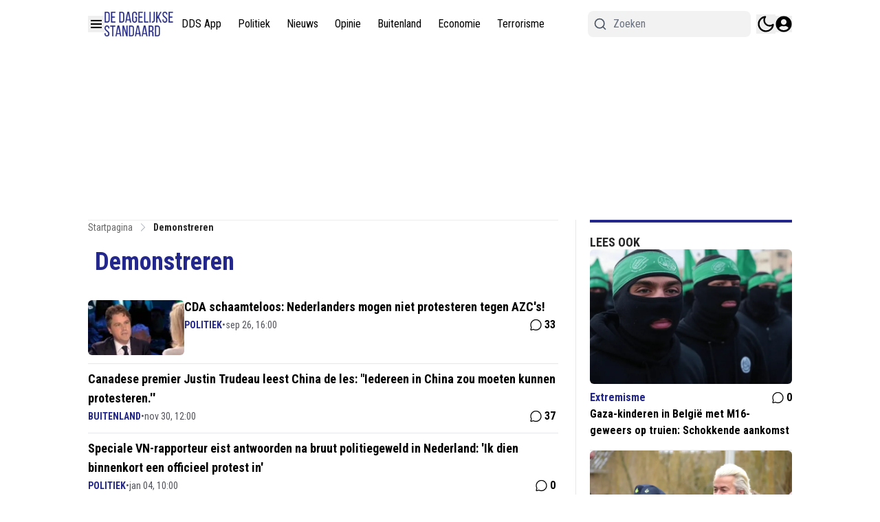

--- FILE ---
content_type: application/javascript; charset=utf-8
request_url: https://cdn.dagelijksestandaard.nl/_next/static/chunks/app/%5Bslug1%5D/page-94f91632f5aaec26.js
body_size: -322
content:
(self.webpackChunk_N_E=self.webpackChunk_N_E||[]).push([[2753],{},_=>{_.O(0,[9279,6808,5284,6536,4482,5558,6658,5831,845,1290,9599,5167,5239,2495,4187,8980,5521,8458,9193,1833,8441,1255,7358],()=>_(_.s=91833)),_N_E=_.O()}]);

--- FILE ---
content_type: application/javascript; charset=UTF-8
request_url: https://www.dagelijksestandaard.nl/cdn-cgi/challenge-platform/h/b/scripts/jsd/93954b626b88/main.js?
body_size: 4413
content:
window._cf_chl_opt={nMUP5:'b'};~function(o3,Z,O,g,V,W,A,Q){o3=E,function(N,H,oa,o2,h,y){for(oa={N:399,H:438,h:375,y:403,d:372,C:346,D:354,e:408,z:380,F:427,k:397},o2=E,h=N();!![];)try{if(y=parseInt(o2(oa.N))/1*(-parseInt(o2(oa.H))/2)+-parseInt(o2(oa.h))/3+-parseInt(o2(oa.y))/4*(-parseInt(o2(oa.d))/5)+-parseInt(o2(oa.C))/6+-parseInt(o2(oa.D))/7+-parseInt(o2(oa.e))/8*(parseInt(o2(oa.z))/9)+-parseInt(o2(oa.F))/10*(-parseInt(o2(oa.k))/11),H===y)break;else h.push(h.shift())}catch(d){h.push(h.shift())}}(o,921659),Z=this||self,O=Z[o3(446)],g={},g[o3(411)]='o',g[o3(429)]='s',g[o3(377)]='u',g[o3(424)]='z',g[o3(356)]='n',g[o3(417)]='I',g[o3(409)]='b',V=g,Z[o3(357)]=function(N,H,h,y,oJ,oQ,oj,o8,D,z,F,K,L,R){if(oJ={N:431,H:430,h:415,y:430,d:447,C:381,D:436,e:381,z:441,F:388,k:339,K:348,L:362},oQ={N:390,H:339,h:343},oj={N:452,H:359,h:423,y:420},o8=o3,H===null||H===void 0)return y;for(D=S(H),N[o8(oJ.N)][o8(oJ.H)]&&(D=D[o8(oJ.h)](N[o8(oJ.N)][o8(oJ.y)](H))),D=N[o8(oJ.d)][o8(oJ.C)]&&N[o8(oJ.D)]?N[o8(oJ.d)][o8(oJ.e)](new N[(o8(oJ.D))](D)):function(x,o9,T){for(o9=o8,x[o9(oQ.N)](),T=0;T<x[o9(oQ.H)];x[T]===x[T+1]?x[o9(oQ.h)](T+1,1):T+=1);return x}(D),z='nAsAaAb'.split('A'),z=z[o8(oJ.z)][o8(oJ.F)](z),F=0;F<D[o8(oJ.k)];K=D[F],L=f(N,H,K),z(L)?(R=L==='s'&&!N[o8(oJ.K)](H[K]),o8(oJ.L)===h+K?C(h+K,L):R||C(h+K,H[K])):C(h+K,L),F++);return y;function C(x,T,o7){o7=E,Object[o7(oj.N)][o7(oj.H)][o7(oj.h)](y,T)||(y[T]=[]),y[T][o7(oj.y)](x)}},W=o3(374)[o3(355)](';'),A=W[o3(441)][o3(388)](W),Z[o3(448)]=function(N,H,oy,oo,h,y,C,D){for(oy={N:418,H:339,h:339,y:428,d:420,C:421},oo=o3,h=Object[oo(oy.N)](H),y=0;y<h[oo(oy.H)];y++)if(C=h[y],'f'===C&&(C='N'),N[C]){for(D=0;D<H[h[y]][oo(oy.h)];-1===N[C][oo(oy.y)](H[h[y]][D])&&(A(H[h[y]][D])||N[C][oo(oy.d)]('o.'+H[h[y]][D])),D++);}else N[C]=H[h[y]][oo(oy.C)](function(z){return'o.'+z})},Q=function(oU,oi,ol,oY,oT,oR,oO,H,h,y){return oU={N:404,H:379},oi={N:376,H:420,h:376,y:376,d:341,C:376,D:383,e:420,z:376},ol={N:339},oY={N:351},oT={N:339,H:383,h:452,y:359,d:423,C:452,D:423,e:351,z:420,F:420,k:420,K:376,L:420,R:423,x:420,T:351,Y:420,l:420,i:420,U:341},oR={N:440,H:383},oO=o3,H=String[oO(oU.N)],h={'h':function(d){return d==null?'':h.g(d,6,function(C,og){return og=E,og(oR.N)[og(oR.H)](C)})},'g':function(C,D,z,oV,F,K,L,R,x,T,Y,i,U,I,X,M,o0,o1){if(oV=oO,C==null)return'';for(K={},L={},R='',x=2,T=3,Y=2,i=[],U=0,I=0,X=0;X<C[oV(oT.N)];X+=1)if(M=C[oV(oT.H)](X),Object[oV(oT.h)][oV(oT.y)][oV(oT.d)](K,M)||(K[M]=T++,L[M]=!0),o0=R+M,Object[oV(oT.C)][oV(oT.y)][oV(oT.d)](K,o0))R=o0;else{if(Object[oV(oT.h)][oV(oT.y)][oV(oT.D)](L,R)){if(256>R[oV(oT.e)](0)){for(F=0;F<Y;U<<=1,D-1==I?(I=0,i[oV(oT.z)](z(U)),U=0):I++,F++);for(o1=R[oV(oT.e)](0),F=0;8>F;U=U<<1|o1&1,D-1==I?(I=0,i[oV(oT.F)](z(U)),U=0):I++,o1>>=1,F++);}else{for(o1=1,F=0;F<Y;U=o1|U<<1,D-1==I?(I=0,i[oV(oT.k)](z(U)),U=0):I++,o1=0,F++);for(o1=R[oV(oT.e)](0),F=0;16>F;U=1.08&o1|U<<1,I==D-1?(I=0,i[oV(oT.F)](z(U)),U=0):I++,o1>>=1,F++);}x--,x==0&&(x=Math[oV(oT.K)](2,Y),Y++),delete L[R]}else for(o1=K[R],F=0;F<Y;U=U<<1.05|1&o1,D-1==I?(I=0,i[oV(oT.L)](z(U)),U=0):I++,o1>>=1,F++);R=(x--,0==x&&(x=Math[oV(oT.K)](2,Y),Y++),K[o0]=T++,String(M))}if(R!==''){if(Object[oV(oT.h)][oV(oT.y)][oV(oT.R)](L,R)){if(256>R[oV(oT.e)](0)){for(F=0;F<Y;U<<=1,I==D-1?(I=0,i[oV(oT.x)](z(U)),U=0):I++,F++);for(o1=R[oV(oT.T)](0),F=0;8>F;U=U<<1.37|1&o1,D-1==I?(I=0,i[oV(oT.F)](z(U)),U=0):I++,o1>>=1,F++);}else{for(o1=1,F=0;F<Y;U=U<<1|o1,D-1==I?(I=0,i[oV(oT.Y)](z(U)),U=0):I++,o1=0,F++);for(o1=R[oV(oT.e)](0),F=0;16>F;U=U<<1.49|1.99&o1,I==D-1?(I=0,i[oV(oT.z)](z(U)),U=0):I++,o1>>=1,F++);}x--,x==0&&(x=Math[oV(oT.K)](2,Y),Y++),delete L[R]}else for(o1=K[R],F=0;F<Y;U=U<<1|o1&1.11,D-1==I?(I=0,i[oV(oT.l)](z(U)),U=0):I++,o1>>=1,F++);x--,0==x&&Y++}for(o1=2,F=0;F<Y;U=o1&1|U<<1,D-1==I?(I=0,i[oV(oT.i)](z(U)),U=0):I++,o1>>=1,F++);for(;;)if(U<<=1,I==D-1){i[oV(oT.x)](z(U));break}else I++;return i[oV(oT.U)]('')},'j':function(d,oq){return oq=oO,null==d?'':d==''?null:h.i(d[oq(ol.N)],32768,function(C,ow){return ow=oq,d[ow(oY.N)](C)})},'i':function(C,D,z,oB,F,K,L,R,x,T,Y,i,U,I,X,M,o1,o0){for(oB=oO,F=[],K=4,L=4,R=3,x=[],i=z(0),U=D,I=1,T=0;3>T;F[T]=T,T+=1);for(X=0,M=Math[oB(oi.N)](2,2),Y=1;M!=Y;o0=U&i,U>>=1,U==0&&(U=D,i=z(I++)),X|=Y*(0<o0?1:0),Y<<=1);switch(X){case 0:for(X=0,M=Math[oB(oi.N)](2,8),Y=1;Y!=M;o0=U&i,U>>=1,0==U&&(U=D,i=z(I++)),X|=Y*(0<o0?1:0),Y<<=1);o1=H(X);break;case 1:for(X=0,M=Math[oB(oi.N)](2,16),Y=1;M!=Y;o0=U&i,U>>=1,0==U&&(U=D,i=z(I++)),X|=Y*(0<o0?1:0),Y<<=1);o1=H(X);break;case 2:return''}for(T=F[3]=o1,x[oB(oi.H)](o1);;){if(I>C)return'';for(X=0,M=Math[oB(oi.N)](2,R),Y=1;M!=Y;o0=U&i,U>>=1,U==0&&(U=D,i=z(I++)),X|=(0<o0?1:0)*Y,Y<<=1);switch(o1=X){case 0:for(X=0,M=Math[oB(oi.h)](2,8),Y=1;Y!=M;o0=U&i,U>>=1,U==0&&(U=D,i=z(I++)),X|=Y*(0<o0?1:0),Y<<=1);F[L++]=H(X),o1=L-1,K--;break;case 1:for(X=0,M=Math[oB(oi.y)](2,16),Y=1;M!=Y;o0=i&U,U>>=1,U==0&&(U=D,i=z(I++)),X|=Y*(0<o0?1:0),Y<<=1);F[L++]=H(X),o1=L-1,K--;break;case 2:return x[oB(oi.d)]('')}if(K==0&&(K=Math[oB(oi.C)](2,R),R++),F[o1])o1=F[o1];else if(o1===L)o1=T+T[oB(oi.D)](0);else return null;x[oB(oi.e)](o1),F[L++]=T+o1[oB(oi.D)](0),K--,T=o1,K==0&&(K=Math[oB(oi.z)](2,R),R++)}}},y={},y[oO(oU.H)]=h.h,y}(),J();function f(N,H,h,op,o5,y){o5=(op={N:401,H:447,h:350,y:419},o3);try{return H[h][o5(op.N)](function(){}),'p'}catch(C){}try{if(null==H[h])return void 0===H[h]?'u':'x'}catch(D){return'i'}return N[o5(op.H)][o5(op.h)](H[h])?'a':H[h]===N[o5(op.H)]?'D':!0===H[h]?'T':!1===H[h]?'F':(y=typeof H[h],o5(op.y)==y?B(N,H[h])?'N':'f':V[y]||'?')}function E(u,b,N){return N=o(),E=function(r,H,h){return r=r-339,h=N[r],h},E(u,b)}function B(N,H,oP,o4){return oP={N:395,H:452,h:433,y:423,d:428,C:434},o4=o3,H instanceof N[o4(oP.N)]&&0<N[o4(oP.N)][o4(oP.H)][o4(oP.h)][o4(oP.y)](H)[o4(oP.d)](o4(oP.C))}function S(N,oG,o6,H){for(oG={N:415,H:418,h:443},o6=o3,H=[];null!==N;H=H[o6(oG.N)](Object[o6(oG.H)](N)),N=Object[o6(oG.h)](N));return H}function J(oX,oI,om,of,N,H,h,y,d){if(oX={N:387,H:340,h:368,y:442,d:352,C:352,D:373,e:378,z:378},oI={N:368,H:442,h:378},om={N:457},of=o3,N=Z[of(oX.N)],!N)return;if(!s())return;(H=![],h=N[of(oX.H)]===!![],y=function(oS,C){if(oS=of,!H){if(H=!![],!s())return;C=a(),G(C.r,function(D){c(N,D)}),C.e&&j(oS(om.N),C.e)}},O[of(oX.h)]!==of(oX.y))?y():Z[of(oX.d)]?O[of(oX.C)](of(oX.D),y):(d=O[of(oX.e)]||function(){},O[of(oX.z)]=function(oW){oW=of,d(),O[oW(oI.N)]!==oW(oI.H)&&(O[oW(oI.h)]=d,y())})}function s(oD,ob,N,H,h,y){return oD={N:387,H:384,h:413},ob=o3,N=Z[ob(oD.N)],H=3600,h=Math[ob(oD.H)](+atob(N.t)),y=Math[ob(oD.H)](Date[ob(oD.h)]()/1e3),y-h>H?![]:!![]}function o(oM){return oM='XMLHttpRequest,toString,[native code],http-code:,Set,jsd,46bnXyoa,removeChild,GNqAHJ2eauUf1Xr8dDwTvQRVB-n$+OgW4xl0YPtkihIy5pzo3M9SsL6F7mECKbZjc,includes,loading,getPrototypeOf,sid,Brug8,document,Array,UxIdq5,/invisible/jsd,style,stringify,prototype,/b/ov1/0.8538046572860507:1763130311:RJPyEL89KG7U8UJSXGRUwKqIhxgO9BFHnu_i34D5r9o/,chlApiClientVersion,createElement,send,error on cf_chl_props,length,api,join,chlApiRumWidgetAgeMs,splice,/jsd/oneshot/93954b626b88/0.8538046572860507:1763130311:RJPyEL89KG7U8UJSXGRUwKqIhxgO9BFHnu_i34D5r9o/,xhr-error,6118524eAzNEU,onload,isNaN,chlApiUrl,isArray,charCodeAt,addEventListener,clientInformation,6587693FPIphz,split,number,Ijql6,contentDocument,hasOwnProperty,onerror,/cdn-cgi/challenge-platform/h/,d.cookie,success,evkH5,_cf_chl_opt,contentWindow,errorInfoObject,readyState,JwVtE8,timeout,body,3683195qupqzN,DOMContentLoaded,_cf_chl_opt;kdLcs8;ZYSYt6;mJfw0;CntK7;Fikdj5;PZulp7;bMAJa5;LsaOO2;cwlZd3;xrOqw4;MoGZ8;ZxbA6;vlPW5;Ijql6;UxIdq5;sfiTj7;FtwmA0,894543KeqZMC,pow,undefined,onreadystatechange,dUBeZnMgxiAP,207xuLvQo,from,postMessage,charAt,floor,chlApiSitekey,VIQF7,__CF$cv$params,bind,source,sort,event,detail,display: none,nMUP5,Function,msg,440nIbVAI,navigator,11829uPJxPU,cloudflare-invisible,catch,iframe,4bPIrau,fromCharCode,parent,POST,appendChild,518984ncdsII,boolean,ontimeout,object,tabIndex,now,error,concat,random,bigint,keys,function,push,map,chctx,call,symbol,open,status,1052050VMiDTH,indexOf,string,getOwnPropertyNames,Object'.split(','),o=function(){return oM},o()}function G(N,H,ok,oF,oz,oe,oN,h,y){ok={N:387,H:432,h:425,y:406,d:361,C:365,D:394,e:344,z:340,F:370,k:410,K:347,L:360,R:456,x:379,T:451},oF={N:345},oz={N:426,H:363,h:435},oe={N:370},oN=o3,h=Z[oN(ok.N)],y=new Z[(oN(ok.H))](),y[oN(ok.h)](oN(ok.y),oN(ok.d)+Z[oN(ok.C)][oN(ok.D)]+oN(ok.e)+h.r),h[oN(ok.z)]&&(y[oN(ok.F)]=5e3,y[oN(ok.k)]=function(or){or=oN,H(or(oe.N))}),y[oN(ok.K)]=function(oH){oH=oN,y[oH(oz.N)]>=200&&y[oH(oz.N)]<300?H(oH(oz.H)):H(oH(oz.h)+y[oH(oz.N)])},y[oN(ok.L)]=function(oh){oh=oN,H(oh(oF.N))},y[oN(ok.R)](Q[oN(ok.x)](JSON[oN(ok.T)](N)))}function P(N,oC,ou){return oC={N:416},ou=o3,Math[ou(oC.N)]()<N}function a(od,oE,h,y,d,C,D){oE=(od={N:455,H:402,h:450,y:393,d:412,C:371,D:407,e:366,z:353,F:398,k:358,K:371,L:439},o3);try{return h=O[oE(od.N)](oE(od.H)),h[oE(od.h)]=oE(od.y),h[oE(od.d)]='-1',O[oE(od.C)][oE(od.D)](h),y=h[oE(od.e)],d={},d=Ijql6(y,y,'',d),d=Ijql6(y,y[oE(od.z)]||y[oE(od.F)],'n.',d),d=Ijql6(y,h[oE(od.k)],'d.',d),O[oE(od.K)][oE(od.L)](h),C={},C.r=d,C.e=null,C}catch(z){return D={},D.r={},D.e=z,D}}function j(y,d,oL,oZ,C,D,z,F,k,K,L,R){if(oL={N:396,H:414,h:387,y:361,d:365,C:394,D:453,e:449,z:432,F:425,k:406,K:370,L:410,R:385,x:364,T:349,Y:386,l:342,i:369,U:454,m:445,v:367,I:422,X:389,n:437,M:456,o0:379},oZ=o3,!P(.01))return![];D=(C={},C[oZ(oL.N)]=y,C[oZ(oL.H)]=d,C);try{z=Z[oZ(oL.h)],F=oZ(oL.y)+Z[oZ(oL.d)][oZ(oL.C)]+oZ(oL.D)+z.r+oZ(oL.e),k=new Z[(oZ(oL.z))](),k[oZ(oL.F)](oZ(oL.k),F),k[oZ(oL.K)]=2500,k[oZ(oL.L)]=function(){},K={},K[oZ(oL.R)]=Z[oZ(oL.d)][oZ(oL.x)],K[oZ(oL.T)]=Z[oZ(oL.d)][oZ(oL.Y)],K[oZ(oL.l)]=Z[oZ(oL.d)][oZ(oL.i)],K[oZ(oL.U)]=Z[oZ(oL.d)][oZ(oL.m)],L=K,R={},R[oZ(oL.v)]=D,R[oZ(oL.I)]=L,R[oZ(oL.X)]=oZ(oL.n),k[oZ(oL.M)](Q[oZ(oL.o0)](R))}catch(x){}}function c(h,y,on,oA,d,C,D){if(on={N:400,H:340,h:363,y:389,d:444,C:391,D:363,e:405,z:382,F:389,k:391,K:414,L:392,R:405,x:382},oA=o3,d=oA(on.N),!h[oA(on.H)])return;y===oA(on.h)?(C={},C[oA(on.y)]=d,C[oA(on.d)]=h.r,C[oA(on.C)]=oA(on.D),Z[oA(on.e)][oA(on.z)](C,'*')):(D={},D[oA(on.F)]=d,D[oA(on.d)]=h.r,D[oA(on.k)]=oA(on.K),D[oA(on.L)]=y,Z[oA(on.R)][oA(on.x)](D,'*'))}}()